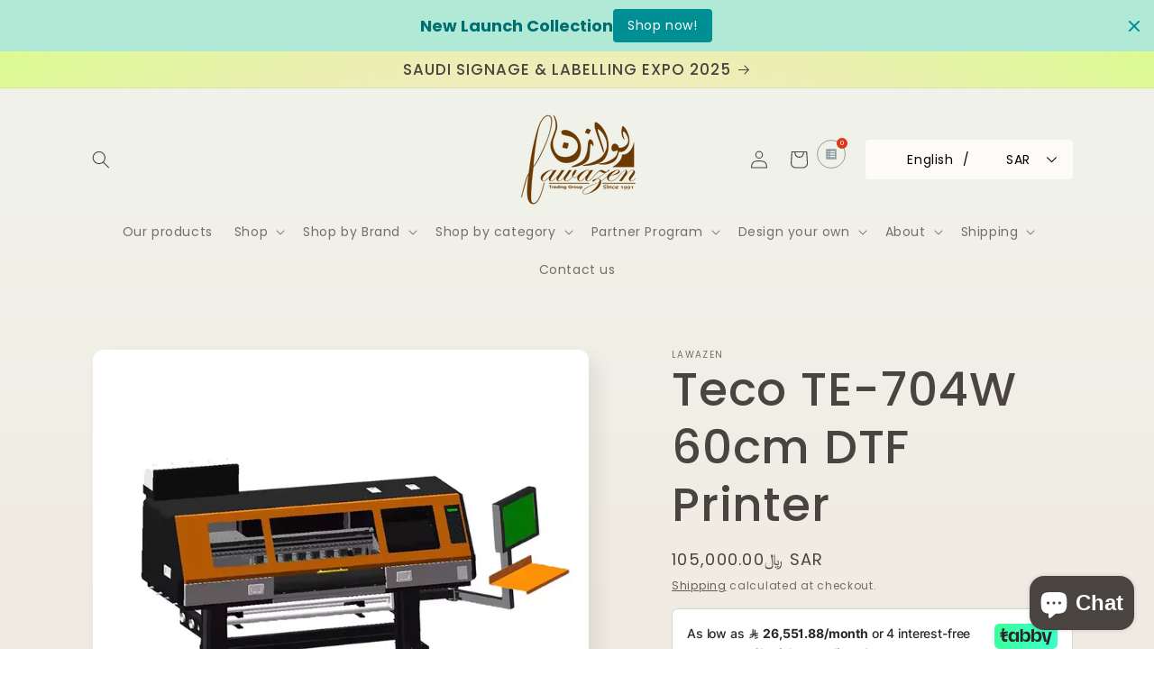

--- FILE ---
content_type: text/plain; charset=utf-8
request_url: https://checkout.tabby.ai/widgets/api/web
body_size: 163
content:
{"aid":"m_196b920c-3d4e-48d4-9a85-02b9f32da2b6","experiments":{"entity_id":"3decc5df-4087-433b-a5f6-70a50f39ac18"},"offers":{"installments":[{"amount":34999.96,"isLimitedTimeOffer":false,"paymentsCount":3,"period":{"size":"month","value":1},"priority":1,"serviceFeePolicy":"overall","totalFees":0},{"amount":26551.88,"isLimitedTimeOffer":false,"paymentsCount":4,"period":{"size":"month","value":1},"priority":2,"serviceFeePolicy":"overall","totalFees":1207.5}],"monthlyBilling":{"available":false},"payInFull":{"available":false}}}

--- FILE ---
content_type: text/javascript; charset=utf-8
request_url: https://lawazen.com/products/copy-of-techo-te-702w-60cm-dtf-printer.js
body_size: 626
content:
{"id":7726146158780,"title":"Teco TE-704W 60cm DTF Printer","handle":"copy-of-techo-te-702w-60cm-dtf-printer","description":"\u003cmeta charset=\"utf-8\"\u003e\n\u003cdiv class=\"banner__text body\" data-mce-fragment=\"1\"\u003e\n\u003cp class=\"p1\"\u003e\u003cb\u003e60cm\u003c\/b\u003e\u003cspan class=\"s1\"\u003e\u003cb\u003e \u003c\/b\u003e\u003c\/span\u003e\u003cb\u003eDTF\u003c\/b\u003e\u003cspan class=\"s2\"\u003e\u003cb\u003e Printer\u003c\/b\u003e\u003c\/span\u003e\u003c\/p\u003e\n\u003cp class=\"p2\"\u003eModel:TE-\u003cspan class=\"s3\"\u003e704W\u003c\/span\u003e\u003c\/p\u003e\n\u003cp class=\"p3\"\u003ePrinthead:4 pcs Epson I3200 RIP\u003cspan class=\"s4\"\u003e \u003c\/span\u003e:Cadlink\u003cspan class=\"s3\"\u003e \u003c\/span\u003esupply\u003cspan class=\"s3\"\u003e \u003c\/span\u003efrom\u003cspan class=\"s5\"\u003e \u003c\/span\u003eMagic\u003c\/p\u003e\n\u003cp class=\"p4\"\u003e\u003cspan class=\"s2\"\u003ePacking Size:147cm*100cm*70cm \u003c\/span\u003eGW 180kg\u003c\/p\u003e\n\u003cp class=\"p5\"\u003e\u003cb\u003e60cm\u003c\/b\u003e\u003cspan class=\"s2\"\u003e\u003cb\u003e \u003c\/b\u003e\u003c\/span\u003e\u003cb\u003ePowder\u003c\/b\u003e\u003cspan class=\"s1\"\u003e\u003cb\u003e \u003c\/b\u003e\u003c\/span\u003e\u003cspan class=\"s2\"\u003e\u003cb\u003eShaker\u003c\/b\u003e\u003c\/span\u003e\u003c\/p\u003e\n\u003cp class=\"p6\"\u003eModel\u003cspan class=\"s6\"\u003e：\u003c\/span\u003eTE-\u003cspan class=\"s2\"\u003eH6501\u003c\/span\u003e\u003c\/p\u003e\n\u003cp class=\"p7\"\u003e\u003cspan class=\"s2\"\u003ePacking Size:142cm*115cm*113cm \u003c\/span\u003eGW 230kg NW180kg\u003c\/p\u003e\n\u003cp class=\"p8\"\u003e\u003cb\u003e\u003cspan class=\"Apple-converted-space\"\u003e     \u003c\/span\u003eHS CODE: 8443322100\u003c\/b\u003e\u003c\/p\u003e\n\u003c\/div\u003e","published_at":"2022-12-20T10:15:26+02:00","created_at":"2022-12-20T10:13:52+02:00","vendor":"lawazen","type":"","tags":[],"price":10500000,"price_min":10500000,"price_max":10500000,"available":true,"price_varies":false,"compare_at_price":null,"compare_at_price_min":0,"compare_at_price_max":0,"compare_at_price_varies":false,"variants":[{"id":42417375871164,"title":"Default Title","option1":"Default Title","option2":null,"option3":null,"sku":"","requires_shipping":true,"taxable":true,"featured_image":null,"available":true,"name":"Teco TE-704W 60cm DTF Printer","public_title":null,"options":["Default Title"],"price":10500000,"weight":100000,"compare_at_price":null,"inventory_management":null,"barcode":"","requires_selling_plan":false,"selling_plan_allocations":[]}],"images":["\/\/cdn.shopify.com\/s\/files\/1\/0551\/9589\/3948\/products\/dtf-printer-2_7137118f-8f4f-4d46-a8fc-c42235ba18da.webp?v=1671524119","\/\/cdn.shopify.com\/s\/files\/1\/0551\/9589\/3948\/products\/powder-shaker_f88b661f-ab71-4e13-81bf-5d0b8e2680b3.jpg?v=1671524119","\/\/cdn.shopify.com\/s\/files\/1\/0551\/9589\/3948\/products\/logo-01-1-e1663209653570_1ba3e018-15f1-4117-819b-6bf0f2f20dd0.webp?v=1671524119"],"featured_image":"\/\/cdn.shopify.com\/s\/files\/1\/0551\/9589\/3948\/products\/dtf-printer-2_7137118f-8f4f-4d46-a8fc-c42235ba18da.webp?v=1671524119","options":[{"name":"Title","position":1,"values":["Default Title"]}],"url":"\/products\/copy-of-techo-te-702w-60cm-dtf-printer","media":[{"alt":null,"id":26866545131708,"position":1,"preview_image":{"aspect_ratio":1.0,"height":800,"width":800,"src":"https:\/\/cdn.shopify.com\/s\/files\/1\/0551\/9589\/3948\/products\/dtf-printer-2_7137118f-8f4f-4d46-a8fc-c42235ba18da.webp?v=1671524119"},"aspect_ratio":1.0,"height":800,"media_type":"image","src":"https:\/\/cdn.shopify.com\/s\/files\/1\/0551\/9589\/3948\/products\/dtf-printer-2_7137118f-8f4f-4d46-a8fc-c42235ba18da.webp?v=1671524119","width":800},{"alt":null,"id":26866545033404,"position":2,"preview_image":{"aspect_ratio":1.0,"height":800,"width":800,"src":"https:\/\/cdn.shopify.com\/s\/files\/1\/0551\/9589\/3948\/products\/powder-shaker_f88b661f-ab71-4e13-81bf-5d0b8e2680b3.jpg?v=1671524119"},"aspect_ratio":1.0,"height":800,"media_type":"image","src":"https:\/\/cdn.shopify.com\/s\/files\/1\/0551\/9589\/3948\/products\/powder-shaker_f88b661f-ab71-4e13-81bf-5d0b8e2680b3.jpg?v=1671524119","width":800},{"alt":null,"id":26866545066172,"position":3,"preview_image":{"aspect_ratio":3.902,"height":41,"width":160,"src":"https:\/\/cdn.shopify.com\/s\/files\/1\/0551\/9589\/3948\/products\/logo-01-1-e1663209653570_1ba3e018-15f1-4117-819b-6bf0f2f20dd0.webp?v=1671524119"},"aspect_ratio":3.902,"height":41,"media_type":"image","src":"https:\/\/cdn.shopify.com\/s\/files\/1\/0551\/9589\/3948\/products\/logo-01-1-e1663209653570_1ba3e018-15f1-4117-819b-6bf0f2f20dd0.webp?v=1671524119","width":160}],"requires_selling_plan":false,"selling_plan_groups":[]}